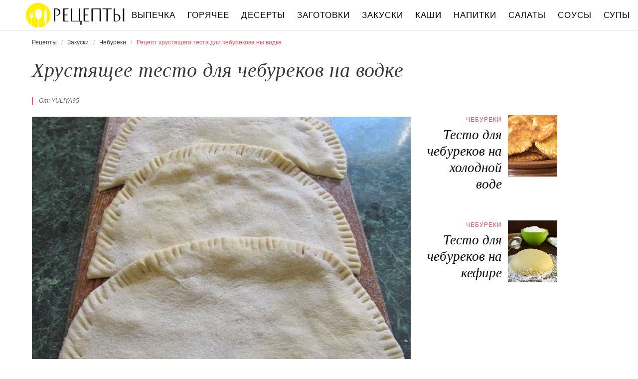

--- FILE ---
content_type: text/html; charset=UTF-8
request_url: https://recipetoday.ru/zakuski/chebureki/khrustyaschee-testo-dlya-cheburekov-na-vodke
body_size: 7083
content:
<!DOCTYPE html><html lang="ru" class="has-navbar-fixed-top"><head> <meta charset="UTF-8"> <title>Приготовь Хрустящее Тесто Длю Чебурекова Ну Водке Быстро Дома Самостоятельно</title> <meta name="description" content="Самостоятельно приготовим хрустящее тесто длю чебурекова ну водке дома. Ингредиенты на : Мука 4.5 стак. (200 мл),&#32; Яйца 4 шт.,&#32; Растительное масло 3 ст.л.,&#32; Водка 20 мл,&#32; Соль по вкусу,&#32; Вода 180 мл"> <meta http-equiv="X-UA-Compatible" content="IE=edge"> <meta name="viewport" content="width=device-width, initial-scale=1"> <link rel="icon" type="image/png" sizes="96x96" href="/favicon-96x96.png"> <link rel="apple-touch-icon" sizes="180x180" href="/apple-icon-144x144.png"> <link rel="icon" type="image/png" sizes="192x192" href="/android-icon-144x144.png"> <link rel="manifest" href="/manifest.json"> <meta name="msapplication-TileColor" content="#ffffff"> <meta name="msapplication-TileImage" content="/ms-icon-144x144.png"> <meta name="theme-color" content="#f6f6f6"> <meta property="og:title" content="Приготовь Хрустящее Тесто Длю Чебурекова Ну Водке Быстро Дома Самостоятельно"> <meta property="og:type" content="website"> <meta property="og:site_name" content="recipetoday.ru"> <meta property="og:url" content="https://recipetoday.ru/zakuski/chebureki/khrustyaschee-testo-dlya-cheburekov-na-vodke"> <meta property="og:description" content="Самостоятельно приготовим хрустящее тесто длю чебурекова ну водке дома. Ингредиенты на : Мука 4.5 стак. (200 мл),&#32; Яйца 4 шт.,&#32; Растительное масло 3 ст.л.,&#32; Водка 20 мл,&#32; Соль по вкусу,&#32; Вода 180 мл"> <meta property="og:image" content="https://recipetoday.ru/zakuski/chebureki/khrustyaschee-testo-dlya-cheburekov-na-vodke/khrustyaschee-testo-dlya-cheburekov-na-vodke-ready0-w1200h630.jpg"> <meta name="twitter:card" content="summary_large_image"> <meta name="twitter:url" content="https://recipetoday.ru/zakuski/chebureki/khrustyaschee-testo-dlya-cheburekov-na-vodke"> <meta name="twitter:title" content="Приготовь Хрустящее Тесто Длю Чебурекова Ну Водке Быстро Дома Самостоятельно"> <meta name="twitter:description" content="Самостоятельно приготовим хрустящее тесто длю чебурекова ну водке дома. Ингредиенты на : Мука 4.5 стак. (200 мл), Яйца 4 шт., Растительное масло 3 ст.л., Водка 20 мл, Соль по вкусу, Вода 180 мл"> <meta name="twitter:image" content="https://recipetoday.ru/zakuski/chebureki/khrustyaschee-testo-dlya-cheburekov-na-vodke/khrustyaschee-testo-dlya-cheburekov-na-vodke-ready0-w1200h630.jpg"> <link rel="dns-prefetch" href="//counter.yadro.ru"> <link rel="dns-prefetch" href="//yastatic.net"> <link rel="stylesheet" type="text/css" href="/styles.css"> <link rel="canonical" href="https://recipetoday.ru/zakuski/chebureki/khrustyaschee-testo-dlya-cheburekov-na-vodke"></head><body><nav id="nav" class="navbar is-fixed-top" role="navigation" aria-label="main navigation"> <div class="container"> <div class="navbar-brand"> <a class="navbar-item logo" href="/" title="На Главную">Вкусны рецепты на recipetoday.ru</a> <a role="button" class="navbar-burger burger" aria-label="menu" aria-expanded="false" data-target="navbarBasicExample"> <span aria-hidden="true"></span> <span aria-hidden="true"></span> <span aria-hidden="true"></span> </a> </div> <div id="navbarBasicExample" class="navbar-menu"> <div class="navbar-end"> <a class="navbar-item" href="/vypechka" title="Перейти в Раздел «Выпечка»">Выпечка</a> <a class="navbar-item" href="/goryachee" title="Перейти в Раздел «Горячее»">Горячее</a> <a class="navbar-item" href="/deserty" title="Перейти в Раздел «Десерты»">Десерты</a> <a class="navbar-item" href="/zagotovki" title="Перейти в Раздел «Заготовки»">Заготовки</a> <a class="navbar-item" href="/zakuski" title="Перейти в Раздел «Закуски»">Закуски</a> <a class="navbar-item" href="/kashi" title="Перейти в Раздел «Каши»">Каши</a> <a class="navbar-item" href="/napitki" title="Перейти в Раздел «Напитки»">Напитки</a> <a class="navbar-item" href="/salaty" title="Перейти в Раздел «Салаты»">Салаты</a> <a class="navbar-item" href="/sousy" title="Перейти в Раздел «Соусы»">Соусы</a> <a class="navbar-item" href="/supy" title="Перейти в Раздел «Супы»">Супы</a> </div> </div> </div></nav><section class="section"> <div class="container"> <nav class="breadcrumb" aria-label="breadcrumbs"> <ul itemscope itemtype="http://schema.org/BreadcrumbList"> <li itemprop="itemListElement" itemscope itemtype="http://schema.org/ListItem"> <a href="/" title="Перейти на Главную" itemprop="item"> <span itemprop="name">Рецепты</span> </a> <meta itemprop="position" content="1"> </li> <li itemprop="itemListElement" itemscope itemtype="http://schema.org/ListItem"> <a href="/zakuski" itemprop="item" title="Закуски"> <span itemprop="name">Закуски</span> </a> <meta itemprop="position" content="2"> </li> <li itemprop="itemListElement" itemscope itemtype="http://schema.org/ListItem"> <a href="/zakuski/chebureki" itemprop="item" title="Чебуреки"> <span itemprop="name">Чебуреки</span> </a> <meta itemprop="position" content="3"> </li> <li class="is-active" itemprop="itemListElement" itemscope itemtype="http://schema.org/ListItem"> <a href="#" aria-current="page" itemprop="item"> <span itemprop="name">Рецепт хрустящего теста дли чебурекова ны водке</span> </a> <meta itemprop="position" content="4"> </li> </ul> </nav> <h1 class="title is-2 single"> Хрустящее тесто для чебуреков на водке </h1> <div class="columns is-multiline"> <div class="column is-8"> <p class="u-wrap">От: <i class="u-link" >yuliya95</i></p> <figure class="image is-3by2"> <img class="lozad" src="/zero.png" data-src="/zakuski/chebureki/khrustyaschee-testo-dlya-cheburekov-na-vodke/khrustyaschee-testo-dlya-cheburekov-na-vodke-ready0-w888h592.jpg" alt="Рецепт хрустящего теста дли чебурекова ны водке"> </figure> <p class="caption">Фото хрустящего теста дли чебурекова ны водке.</p> </div> <div class="column is-3"> <h2 class="title is-4 is-hidden-desktop">Похожие рецепты</h2> <div class="columns is-mobile sidebar-top"> <a class="column is-7-desktop is-half-touch" href="/zakuski/chebureki/testo-dlya-cheburekov-na-kholodnoi-vode"> <div class="name-wrap"> <p class="cat">Чебуреки</p> <p class="name">Тесто для чебуреков на холодной воде</p> </div> </a> <a class="column is-5-desktop is-half-touch" href="/zakuski/chebureki/testo-dlya-cheburekov-na-kholodnoi-vode"> <figure class="image is-4by5"> <img class="lozad" src="/zero.png" alt="Тесто для чебуреков на холодной воде" data-src="/zakuski/chebureki/testo-dlya-cheburekov-na-kholodnoi-vode/testo-dlya-cheburekov-na-kholodnoi-vode-ready0-w147h184.jpg"> </figure> </a> </div> <div class="columns is-mobile sidebar-top"> <a class="column is-7-desktop is-half-touch" href="/zakuski/chebureki/testo-dlya-cheburekov-na-kefire"> <div class="name-wrap"> <p class="cat">Чебуреки</p> <p class="name">Тесто для чебуреков на кефире</p> </div> </a> <a class="column is-5-desktop is-half-touch" href="/zakuski/chebureki/testo-dlya-cheburekov-na-kefire"> <figure class="image is-4by5"> <img class="lozad" src="/zero.png" alt="Тесто для чебуреков на кефире" data-src="/zakuski/chebureki/testo-dlya-cheburekov-na-kefire/testo-dlya-cheburekov-na-kefire-ready0-w147h184.jpg"> </figure> </a> </div> </div> </div> <div class="columns is-multiline"> <div class="column is-6"> <div class="preview"> <p>Отличное тесто для чебуреков! Вкуснее не найдете!</p><p>Моя знакомая откопала этот кулинарный рецепт тесто для чебуреков в одном журнале, названия которого я, к сожалению, уже не помню, да это и не важно. До этого мы дома делали тесто для чебуреков на молоке. Но один раз попробовала я этот рецепт и осталась не просто довольна, а очень и очень довольна. Любите готовить чебуреки? Попробуйте <a href="/vypechka/pechenye/khrustyaschee-pechenye">рецепт хрустящего печенья</a>. Должно понравиться.</p> </div> <ul class="keywords"> <li><a class="k-link" href="/zakuski/chebureki">Рецепт чебуреков</a></li> <li><a class="k-link" href="/zakuski/party-zakuska-iz-yaits" title="Входит в коллекцию рецептов «Закуска из яиц»">Закуска из яиц</a></li> <li><a class="k-link" href="/klassicheskie-retsepty" title="Входит в коллекцию рецептов «Классические рецепты»">Классические рецепты</a></li> <li><a class="k-link" href="/zakuski/party-legkie-zakuski" title="Входит в коллекцию рецептов «Легкие закуски»">Легкие закуски</a></li> </ul> </div> <div class="column is-3"> <ul class="info"> <li> Рецепт: <b>Простой</b> </li> <li> Время приготовления: <b> 3 ч 10 мин</b> </li> <li> Порций: <b>6</b> </li> <li> Калорий: <b> 263 ккал</b> </li> <li> Кухня: <b>Авторская</b> </li> </ul> </div> <div class="column is-3"> <div class="columns is-mobile sidebar"> <a class="column is-half" href="/zakuski/chebureki/zavarnoe-testo-dlya-cheburekov"> <figure class="image is-4by5"> <img class="lozad" src="/zero.png" alt="Заварное тесто для чебуреков" data-src="/zakuski/chebureki/zavarnoe-testo-dlya-cheburekov/zavarnoe-testo-dlya-cheburekov-ready0-w147h184.jpg"> </figure> </a> <a class="column is-half" href="/zakuski/chebureki/zavarnoe-testo-dlya-cheburekov"> <div class="name-wrap"> <p class="cat">Чебуреки</p> <p class="name">Заварное тесто для чебуреков</p> </div> </a> </div> </div> </div> <div class="columns is-multiline how-to"> <div class="column is-4"> <h2 class="title is-3">Ингредиенты</h2> <ul class="ingredients"> <li>Мука - 4.5 стак. (200 мл)</li> <li>Яйца - 4 шт.</li> <li>Растительное масло - 3 ст.л.</li> <li>Водка - 20 мл</li> <li>Соль - по вкусу</li> <li>Вода - 180 мл</li> </ul> <div class="ya-share2 fixed-bottom-mobile" data-services="collections,vkontakte,facebook,odnoklassniki,twitter"></div> </div> <div class="column is-5"> <h2 class="title is-4">Как приготовить хрустящее тесто длю чебурекова ну водке дома</h2> <ol class="steps"> <li> <p>Яйца вбить в миску.</p> </li> <li> <p>Надо взбить венчиком яйца, добавить к ним воды и масла, влить водку.</p> <div class="image is-3by1"> <img class="lozad" src="/zero.png" data-src="/zakuski/chebureki/khrustyaschee-testo-dlya-cheburekov-na-vodke/khrustyaschee-testo-dlya-cheburekov-na-vodke-steps1-w498h182.jpg" alt="хрустящее тесто для чебуреков на водке. Шаг 2"> </div> </li> <li> <p>А после начинать добавлять пшеничную муку. Класть муку до тех пор, пока тесто не перестанет прилипать к столу.</p> <div class="image is-3by1"> <img class="lozad" src="/zero.png" data-src="/zakuski/chebureki/khrustyaschee-testo-dlya-cheburekov-na-vodke/khrustyaschee-testo-dlya-cheburekov-na-vodke-steps2-w498h182.jpg" alt="хрустящее тесто для чебуреков на водке. Шаг 3"> </div> </li> <li> <p>Теперь надо положить тесто в холодильник и продержать его там часа три.</p> <div class="image is-3by1"> <img class="lozad" src="/zero.png" data-src="/zakuski/chebureki/khrustyaschee-testo-dlya-cheburekov-na-vodke/khrustyaschee-testo-dlya-cheburekov-na-vodke-steps3-w498h182.jpg" alt="хрустящее тесто для чебуреков на водке. Шаг 4"> </div> </li> <li> <p>После можно вынимать и раскатывать. Все, что остается, это сделать фарш по вкусу - можно мясной, можно овощной или сырный, или грибной даже. И жарить чебуреки.</p> <div class="image is-3by1"> <img class="lozad" src="/zero.png" data-src="/zakuski/chebureki/khrustyaschee-testo-dlya-cheburekov-na-vodke/khrustyaschee-testo-dlya-cheburekov-na-vodke-steps4-w498h182.jpg" alt="хрустящее тесто для чебуреков на водке. Шаг 5"> </div> </li> </ol> <div class="note"> <h3 class="title is-4">На заметку</h3> <p>Главное не опускать руки, тогда всё получится. Рекомендую <a href="/vypechka/testo/testo-pushinka">тесто пушинку</a>. Должно быть вкусно. Чаще готовьте новые блюда, нужно быть в форме! Всегда стараюсь приготовить что-нибудь новое.</p> </div> </div> <div class="column is-3"> <div class="columns is-mobile sidebar"> <a class="column is-half" href="/zagotovki/soleniya/solenaya-gorbusha-na-vodke"> <figure class="image is-4by5"> <img class="lozad" src="/zero.png" alt="Соленая горбуша на водке" data-src="/zagotovki/soleniya/solenaya-gorbusha-na-vodke/solenaya-gorbusha-na-vodke-ready0-w147h184.jpg"> </figure> </a> <a class="column is-half" href="/zagotovki/soleniya/solenaya-gorbusha-na-vodke"> <div class="name-wrap"> <p class="cat">Соления</p> <p class="name">Соленая горбуша на водке</p> </div> </a> </div> <div class="columns is-mobile sidebar"> <a class="column is-half" href="/zakuski/chebureki/testo-dlya-cheburekov"> <figure class="image is-4by5"> <img class="lozad" src="/zero.png" alt="Тесто для чебуреков" data-src="/zakuski/chebureki/testo-dlya-cheburekov/testo-dlya-cheburekov-ready0-w147h184.jpg"> </figure> </a> <a class="column is-half" href="/zakuski/chebureki/testo-dlya-cheburekov"> <div class="name-wrap"> <p class="cat">Чебуреки</p> <p class="name">Тесто для чебуреков</p> </div> </a> </div> </div> </div> <div class="columns is-multiline"> <div class="column is-8"> <h2 class="title is-3">Видео приготовления</h2> <div class="video-container"> <iframe width="560" height="349" data-src="https://www.youtube.com/embed/CeQazqzilcQ?autoplay=1&controls=0" allow="autoplay; encrypted-media" class="lozad" allowfullscreen data-index="1"></iframe> </div> </div> <div class="column is-3"> <div class="columns is-mobile sidebar-top"> <a class="column is-half" href="/zakuski/chebureki/testo-na-chebureki"> <div class="name-wrap"> <p class="cat">Чебуреки</p> <p class="name">Тесто на чебуреки</p> </div> </a> <a class="column is-half" href="/zakuski/chebureki/testo-na-chebureki"> <figure class="image is-4by5"> <img class="lozad" src="/zero.png" alt="Тесто на чебуреки" data-src="/zakuski/chebureki/testo-na-chebureki/testo-na-chebureki-ready0-w147h184.jpg"> </figure> </a> </div> </div> </div> <div class="columns is-multiline"> <div class="column is-1 is-hidden-touch"></div> <div class="column is-6 comments"> <h2 class="title is-3 ">Комментарии к рецепту</h2> <div class="columns is-mobile"> <div class="column"> <div class="rating-big" title="Рейтинг рецепта 4.65 из 5"> <i style="width:93%"></i> </div> </div> <div class="column is-narrow"> <div class="title">4.7 / 5</div> </div> </div> <div class="columns is-multiline"> <div class="column is-full comment"> <img class="lozad avatar" src="/zero.png" data-src="/ikloun1977/ikloun1977-w50h50.jpg" alt="ikloun1977"> <div class="comment-name"> ikloun1977 </div> <p class="comment-txt">Я выбрала хрустящее тесто для чебуреков на водке, надеюсь не пожалею. <br> Ведь мне в школе на конкурсе кулинарии участвовать.)))</p> </div> <div class="column is-full comment"> <img class="lozad avatar" src="/zero.png" data-src="/chernyaeva-vita/chernyaeva-vita-w50h50.jpg" alt="Черняева Вита"> <div class="comment-name"> Черняева Вита </div> <p class="comment-txt">Yuliya95, очень удачный рецепт, делаю второй раз.</p> </div> <div class="column is-full comment"> <img class="lozad avatar" src="/zero.png" data-src="/nadezhda-parshak/nadezhda-parshak-w50h50.jpg" alt="Надежда Паршак"> <div class="comment-name"> Надежда Паршак </div> <p class="comment-txt">Сделала. <br> Завтра празднуем День рождения свекрови. <br> Всё получилось. <br> Отзывы гостей напишу завтра.</p> </div> <div class="column is-full comment"> <img class="lozad avatar" src="/zero.png" data-src="/sofiya/sofiya-w50h50.jpg" alt="sofiya"> <div class="comment-name"> sofiya </div> <p class="comment-txt">Готовлю сейчас. <br> Спасибо Вам. <br> Чувствую, полюблю я хрустящее тесто для чебуреков на водке готовить...</p> </div> <div class="column is-full comment"> <img class="lozad avatar" src="/zero.png" data-src="/tatyana93/tatyana93-w50h50.jpg" alt="tatyana93"> <div class="comment-name"> tatyana93 </div> <p class="comment-txt">Рецепт хрустящего теста для чебуреков на водке понравился, интересная идея с продуктами. <br> попробую обязательно, спасибо:D</p> </div> <div class="column is-full comment"> <img class="lozad avatar" src="/zero.png" data-src="/irisha-sovetova/irisha-sovetova-w50h50.jpg" alt="Ириша Советова"> <div class="comment-name"> Ириша Советова </div> <p class="comment-txt">Как просто и вкусно, да еще и красиво. А вот в тему <a href="/zakuski/chebureki/testo-dlya-cheburekov">тесто для чебуреков</a>.</p> </div> <div class="column is-full comment"> <img class="lozad avatar" src="/zero.png" data-src="/kozak-ksyukha/kozak-ksyukha-w50h50.jpg" alt="Козак Ксюха"> <div class="comment-name"> Козак Ксюха </div> <p class="comment-txt">Ну это было превосходно, чуть вместе с пальцами не слопала))))</p> </div> <div class="column is-full comment"> <img class="lozad avatar" src="/zero.png" data-src="/nuredi1980/nuredi1980-w50h50.jpg" alt="nuredi1980"> <div class="comment-name"> nuredi1980 </div> <p class="comment-txt">Сегодня в первые зашла на этот сайт, и была поражена, как тут все просто и очень красиво!</p> </div> <div class="column is-full comment"> <img class="lozad avatar" src="/zero.png" data-src="/inna-verevkin/inna-verevkin-w50h50.jpg" alt="Инна Веревкин"> <div class="comment-name"> Инна Веревкин </div> <p class="comment-txt">Спасибо Вам за высокое качество рецептов. <br> По рецептам с форума по-настоящему получаются не все блюда, а по Вашим каждое. <br> Всем попробовавшим очень понравилось.</p> </div> <div class="column is-full comment"> <img class="lozad avatar" src="/zero.png" data-src="/sukristova-70/sukristova-70-w50h50.jpg" alt="sukristova_70"> <div class="comment-name"> sukristova_70 </div> <p class="comment-txt">Потрясающий рецепт! <br> Стал самым любимым, делала уже раз восемь! <br> Всегда на УРА!</p> </div> <div class="column is-full comment"> <img class="lozad avatar" src="/zero.png" data-src="/dovgal-inga/dovgal-inga-w50h50.jpg" alt="Довгаль Инга"> <div class="comment-name"> Довгаль Инга </div> <p class="comment-txt">МНЯ-МНЯ! ОЧЕНЬ ВКУСНО!</p> </div> <div class="column is-full comment"> <img class="lozad avatar" src="/zero.png" data-src="/yanulya-zavelitskaya/yanulya-zavelitskaya-w50h50.jpg" alt="Януля Завелицкая"> <div class="comment-name"> Януля Завелицкая </div> <p class="comment-txt">Мой парень просто обожает хрустящее тесто для чебуреков на водке)) <br> спасибо за рецепты! <br> и особенно за картинки к ним!!</p> </div> <div class="column is-full comment"> <img class="lozad avatar" src="/zero.png" data-src="/erantis/erantis-w50h50.jpg" alt="erantis"> <div class="comment-name"> erantis </div> <p class="comment-txt">Yuliya95, спасибо вам огромное!!! <br> хрустящее тесто для чебуреков на водке супер! <br> Самое здоровское, что и быстро и вкусно!!! <br> Благодаря вам я полюбила готовку!!</p> </div> <div class="column is-full comment"> <img class="lozad avatar" src="/zero.png" data-src="/chistyakova-rita/chistyakova-rita-w50h50.jpg" alt="Чистякова Рита"> <div class="comment-name"> Чистякова Рита </div> <p class="comment-txt">Очень очень вкусно получилось!!!</p> </div> <div class="column is-full comment"> <img class="lozad avatar" src="/zero.png" data-src="/erendeda/erendeda-w50h50.jpg" alt="erendeda"> <div class="comment-name"> erendeda </div> <p class="comment-txt">Yuliya95, большое спасибо за рецепт хрустящего теста для чебуреков на водке!!! <br> Восторгу нет предела! <br> Получилось очень вкусно.</p> </div> </div> </div> <div class="column is-1 is-hidden-touch"></div> <div class="column is-3"> </div> </div> <div class="bg-4"> <h2 class="title is-3">Популярные рецепты</h2> <div class="columns is-multiline is-mobile is-variable is-5-desktop"> <div class="column is-3-desktop is-half-touch"> <a class="wrap" href="/zakuski/chebureki/testo-dlya-cheburekov-na-kholodnoi-vode" title="Тесто для чебуреков на холодной воде"> <figure class="image is-4by5"> <img class="lozad" src="/zero.png" alt="Тесто для чебуреков на холодной воде" data-src="/zakuski/chebureki/testo-dlya-cheburekov-na-kholodnoi-vode/testo-dlya-cheburekov-na-kholodnoi-vode-ready0-w306h383.jpg"> </figure> <div class="name-wrap"> <p class="cat">Чебуреки</p> <p class="name">Как приготовить тесто длю чебурекова ну холодной воде </p> </div> </a> </div> <div class="column is-3-desktop is-half-touch"> <a class="wrap" href="/zakuski/chebureki/sochnye-chebureki" title="Сочные чебуреки"> <figure class="image is-4by5"> <img class="lozad" src="/zero.png" alt="Сочные чебуреки" data-src="/zakuski/chebureki/sochnye-chebureki/sochnye-chebureki-ready0-w306h383.jpg"> </figure> <div class="name-wrap"> <p class="cat">Чебуреки</p> <p class="name">Сочные чебуреки </p> </div> </a> </div> </div> </div> </div></section><script type="application/ld+json"> { "@context": "http://schema.org/", "@type": "Recipe", "name": "хрустящее тесто для чебуреков на водке", "keywords": "авторская кухня, хрустящее тесто для чебуреков на водке, чебуреки, Простой рецепт, ", "description": "Пошаговый рецепт приготовления хрустящего теста дли чебурекова ны водке с фото.", "image": [ "https://recipetoday.ru/zakuski/chebureki/khrustyaschee-testo-dlya-cheburekov-na-vodke/khrustyaschee-testo-dlya-cheburekov-na-vodke-ready0-w1200h630.jpg" ], "author": { "@type": "Person", "name": "yuliya95" }, "totalTime": "PT3H10M", "recipeYield": "6", "recipeCategory": "Чебуреки", "recipeCuisine": "Авторская кухня", "nutrition": { "@type": "NutritionInformation", "calories": "263 ккал" }, "recipeIngredient": [ "Мука - 4.5 стак. (200 мл)","Яйца - 4 шт.","Растительное масло - 3 ст.л.","Водка - 20 мл","Соль - по вкусу","Вода - 180 мл" ], "aggregateRating": { "@type": "AggregateRating", "ratingValue": "4.65", "ratingCount": "55" } }</script><footer class="footer"> <div class="container"> <div class="columns is-multiline is-mobile"> <div class="column is-5-desktop is-full-touch"> <a class="logo" href="/" title="На Главную">Вкусные оригинальные рецепты на recipetoday.ru</a> <p class="footer-text"> 2026 <b>recipetoday.ru</b> — традиционные и авторские рецепты <br><a href="mailto:email@recipetoday.ru">Связаться</a> </p> </div> <div class="column is-2-desktop is-half-touch"> <a class="footer-link" href="/vypechka" title="Перейти в Раздел «Выпечка»">Рецепты выпечки</a> <a class="footer-link" href="/goryachee" title="Перейти в Раздел «Горячее»">Рецепты горячего</a> <a class="footer-link" href="/deserty" title="Перейти в Раздел «Десерты»">Рецепты десертов</a> <a class="footer-link" href="/zagotovki" title="Перейти в Раздел «Заготовки»">Рецепты заготовок</a> <a class="footer-link" href="/zakuski" title="Перейти в Раздел «Закуски»">Рецепты закусок</a> <a class="footer-link" href="/kashi" title="Перейти в Раздел «Каши»">Рецепты каш</a> <a class="footer-link" href="/napitki" title="Перейти в Раздел «Напитки»">Рецепты напитков</a> <a class="footer-link" href="/salaty" title="Перейти в Раздел «Салаты»">Рецепты салатов</a> <a class="footer-link" href="/sousy" title="Перейти в Раздел «Соусы»">Рецепты соусов</a> <a class="footer-link" href="/supy" title="Перейти в Раздел «Супы»">Рецепты супов</a> </div> <div class="column is-3-desktop is-half-touch"> <a class="footer-link" href="/retsepty-na-uzhin" title="рецепты на ужин"> Рецепты на ужин </a> <a class="footer-link" href="/prazdnichnye-retsepty" title="праздничные рецепты"> Праздничные рецепты </a> <a class="footer-link" href="/legkie-retsepty" title="легкие рецепты"> Легкие рецепты </a> <a class="footer-link" href="/domashnie-retsepty" title="домашние рецепты"> Домашние рецепты </a> <a class="footer-link" href="/krasivye-retsepty" title="красивые рецепты"> Красивые рецепты </a> <a class="footer-link" href="/prostye-retsepty" title="простые рецепты"> Простые рецепты </a> <a class="footer-link" href="/vkusnye-retsepty" title="вкусные рецепты"> Вкусные рецепты </a> <a class="footer-link" href="/klassicheskie-retsepty" title="классические рецепты"> Классические рецепты </a> <a class="footer-link" href="/retsepty-na-skoruyu-ruku" title="рецепты на скорую руку"> Рецепты на скорую руку </a> <a class="footer-link" href="/retsepty-v-multivarke" title="рецепты в мультиварке"> Рецепты в мультиварке </a> </div> <div class="column is-2-desktop is-half-touch"> <a class="footer-link" href="/russkaya-kukhnya" title="Русская кухня">Русская кухня</a> <a class="footer-link" href="/evropeiskaya-kukhnya" title="Европейская кухня">Европейская кухня</a> <a class="footer-link" href="/domashnyaya-kukhnya" title="Домашняя кухня">Домашняя кухня</a> <a class="footer-link" href="/italyanskaya-kukhnya" title="Итальянская кухня">Итальянская кухня</a> <a class="footer-link" href="/amerikanskaya-kukhnya" title="Американская кухня">Американская кухня</a> <a class="footer-link" href="/frantsuzskaya-kukhnya" title="Французская кухня">Французская кухня</a> <a class="footer-link" href="/kukhnya-fyuzhn" title="Кухня фьюжн">Кухня фьюжн</a> <a class="footer-link" href="/ukrainskaya-kukhnya" title="Украинская кухня">Украинская кухня</a> <a class="footer-link" href="/gruzinskaya-kukhnya" title="Грузинская кухня">Грузинская кухня</a> <a class="footer-link" href="/yaponskaya-kukhnya" title="Японская кухня">Японская кухня</a> </div> </div> </div></footer><script>window.adb=1;function loadScript(a){script=document.createElement("script");script.src=a;document.head.appendChild(script)}function evalScript(a){eval(a)} function sn(){40<=window.pageYOffset?nav.classList.add("shadow"):40>window.pageYOffset&&nav.classList.remove("shadow")}window.onload=sn;window.onscroll=sn;</script><script src="/advert.js"></script> <script src='/scripts.js'></script> <script> (function () { var url = String.fromCharCode(112, 117, 115, 104, 95, 117, 114, 108); var cfg = String.fromCharCode(119, 112, 110, 67, 111, 110, 102, 105, 103); window[cfg] = { utm_source: 'kd', utm_campaign: 349230, utm_content: '', domain: window.location.host, proto: window.location.protocol }; window[cfg][url] = 'https://nadajotum.com/59261.js'; var s = document.createElement('script'); s.setAttribute('async', 1); s.setAttribute('data-cfasync', false); s.src = window[cfg][url]; document.head && document.head.appendChild(s) })(); </script><script>new Image().src = "//counter.yadro.ru/hit?r" + escape(document.referrer) + ((typeof(screen)=="undefined")?"" : ";s"+screen.width+"*"+screen.height+"*" + (screen.colorDepth?screen.colorDepth:screen.pixelDepth)) + ";u"+escape(document.URL) + ";h"+escape(document.title.substring(0,80)) + ";" +Math.random();</script> <script src="//yastatic.net/es5-shims/0.0.2/es5-shims.min.js" async="async"></script> <script src="//yastatic.net/share2/share.js" async="async"></script></body></html>